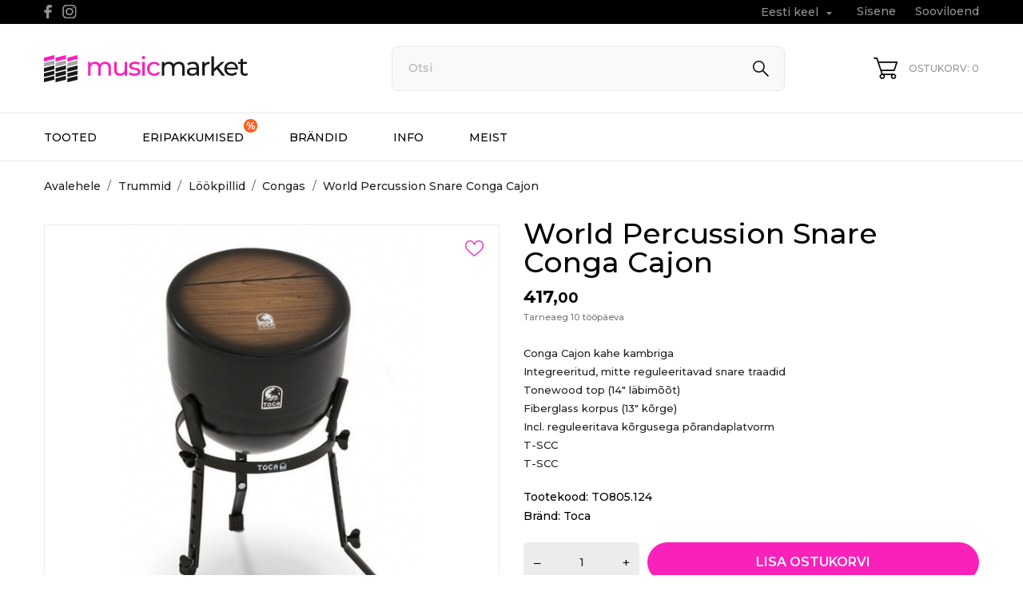

--- FILE ---
content_type: text/html; charset=utf-8
request_url: https://musicmarket.ee/et/congas/3483-world-percussion-snare-conga-cajon-736021419315.html
body_size: 15758
content:
<!doctype html>
 <html lang="et" data-vers="8.1.5">
 
   <head>
     
       
  <meta charset="utf-8">


  <meta http-equiv="x-ua-compatible" content="ie=edge">



  <title>World Percussion Snare Conga Cajon</title>
  <meta name="description" content="Conga Cajon kahe kambriga;Integreeritud, mitte reguleeritavad snare traadid;Tonewood top (14&quot; läbimõõt);Fiberglass korpus (13&quot; kõrge);Incl. reguleeritava kõrgusega põrandaplatvorm;T-SCC;T-SCC">
  <meta name="keywords" content="">
        <link rel="canonical" href="https://musicmarket.ee/et/congas/3483-world-percussion-snare-conga-cajon-736021419315.html">
  


  <meta name="viewport" content="width=device-width, initial-scale=1">



  <link rel="icon" type="image/vnd.microsoft.icon" href="https://musicmarket.ee/img/favicon.ico?1632155671">
  <link rel="shortcut icon" type="image/x-icon" href="https://musicmarket.ee/img/favicon.ico?1632155671">



  <link rel="preload" as="font" href="https://musicmarket.ee/themes/musicmarket/assets/css/570eb83859dc23dd0eec423a49e147fe.woff2" type="font/woff2" crossorigin>

  <link rel="stylesheet" href="/modules/montonio/views/css/1.7/payment.css" type="text/css" media="all">
  <link rel="stylesheet" href="//fonts.googleapis.com/css?family=Montserrat:300,400,500,600,700,900&amp;amp;subset=latin-ext,vietnamese" type="text/css" media="all">
  <link rel="stylesheet" href="https://musicmarket.ee/themes/musicmarket/assets/cache/theme-6ae0be111.css" type="text/css" media="all">




  

  <script type="text/javascript">
        var prestashop = {"cart":{"products":[],"totals":{"total":{"type":"total","label":"Kokku:","amount":0,"value":"0,00\u00a0\u20ac"},"total_including_tax":{"type":"total","label":"Kokku (maksudega)","amount":0,"value":"0,00\u00a0\u20ac"},"total_excluding_tax":{"type":"total","label":"Kokku (KM-ta)","amount":0,"value":"0,00\u00a0\u20ac"}},"subtotals":{"products":{"type":"products","label":"Vahesumma","amount":0,"value":"0,00\u00a0\u20ac"},"discounts":null,"shipping":{"type":"shipping","label":"Saatmine","amount":0,"value":""},"tax":{"type":"tax","label":"Sisalduvad maksud","amount":0,"value":"0,00\u00a0\u20ac"}},"products_count":0,"summary_string":"0 toodet","vouchers":{"allowed":1,"added":[]},"discounts":[],"minimalPurchase":0,"minimalPurchaseRequired":""},"currency":{"id":1,"name":"Euro","iso_code":"EUR","iso_code_num":"978","sign":"\u20ac"},"customer":{"lastname":null,"firstname":null,"email":null,"birthday":null,"newsletter":null,"newsletter_date_add":null,"optin":null,"website":null,"company":null,"siret":null,"ape":null,"is_logged":false,"gender":{"type":null,"name":null},"addresses":[]},"country":{"id_zone":9,"id_currency":0,"call_prefix":372,"iso_code":"EE","active":"1","contains_states":"0","need_identification_number":"0","need_zip_code":"1","zip_code_format":"NNNNN","display_tax_label":"1","name":"Eesti","id":86},"language":{"name":"Eesti keel (Estonian)","iso_code":"et","locale":"et-EE","language_code":"et","active":"1","is_rtl":"0","date_format_lite":"Y-m-d","date_format_full":"Y-m-d H:i:s","id":2},"page":{"title":"","canonical":"https:\/\/musicmarket.ee\/et\/congas\/3483-world-percussion-snare-conga-cajon-736021419315.html","meta":{"title":"World Percussion Snare Conga Cajon","description":"Conga Cajon kahe kambriga;Integreeritud, mitte reguleeritavad snare traadid;Tonewood top (14\" l\u00e4bim\u00f5\u00f5t);Fiberglass korpus (13\" k\u00f5rge);Incl. reguleeritava k\u00f5rgusega p\u00f5randaplatvorm;T-SCC;T-SCC","keywords":"","robots":"index"},"page_name":"product","body_classes":{"lang-et":true,"lang-rtl":false,"country-EE":true,"currency-EUR":true,"layout-full-width":true,"page-product":true,"tax-display-enabled":true,"page-customer-account":false,"product-id-3483":true,"product-World Percussion Snare Conga Cajon":true,"product-id-category-110411":true,"product-id-manufacturer-148":true,"product-id-supplier-0":true,"product-available-for-order":true},"admin_notifications":[],"password-policy":{"feedbacks":{"0":"V\u00e4ga n\u00f5rk","1":"N\u00f5rk","2":"keskmine","3":"Tugev","4":"V\u00e4ga tugev","Straight rows of keys are easy to guess":"Straight rows of keys are easy to guess","Short keyboard patterns are easy to guess":"Short keyboard patterns are easy to guess","Use a longer keyboard pattern with more turns":"Use a longer keyboard pattern with more turns","Repeats like \"aaa\" are easy to guess":"Repeats like \"aaa\" are easy to guess","Repeats like \"abcabcabc\" are only slightly harder to guess than \"abc\"":"Repeats like \"abcabcabc\" are only slightly harder to guess than \"abc\"","Sequences like abc or 6543 are easy to guess":"Sequences like \"abc\" or \"6543\" are easy to guess","Recent years are easy to guess":"Recent years are easy to guess","Dates are often easy to guess":"Dates are often easy to guess","This is a top-10 common password":"This is a top-10 common password","This is a top-100 common password":"This is a top-100 common password","This is a very common password":"This is a very common password","This is similar to a commonly used password":"This is similar to a commonly used password","A word by itself is easy to guess":"A word by itself is easy to guess","Names and surnames by themselves are easy to guess":"Names and surnames by themselves are easy to guess","Common names and surnames are easy to guess":"Common names and surnames are easy to guess","Use a few words, avoid common phrases":"Use a few words, avoid common phrases","No need for symbols, digits, or uppercase letters":"No need for symbols, digits, or uppercase letters","Avoid repeated words and characters":"Avoid repeated words and characters","Avoid sequences":"Avoid sequences","Avoid recent years":"Avoid recent years","Avoid years that are associated with you":"Avoid years that are associated with you","Avoid dates and years that are associated with you":"Avoid dates and years that are associated with you","Capitalization doesn't help very much":"Capitalization doesn't help very much","All-uppercase is almost as easy to guess as all-lowercase":"All-uppercase is almost as easy to guess as all-lowercase","Reversed words aren't much harder to guess":"Reversed words aren't much harder to guess","Predictable substitutions like '@' instead of 'a' don't help very much":"Predictable substitutions like \"@\" instead of \"a\" don't help very much","Add another word or two. Uncommon words are better.":"Add another word or two. Uncommon words are better."}}},"shop":{"name":"MusicMarket","logo":"https:\/\/musicmarket.ee\/img\/musicmarket-logo-1632155671.jpg","stores_icon":"https:\/\/musicmarket.ee\/img\/logo_stores.png","favicon":"https:\/\/musicmarket.ee\/img\/favicon.ico"},"core_js_public_path":"\/themes\/","urls":{"base_url":"https:\/\/musicmarket.ee\/","current_url":"https:\/\/musicmarket.ee\/et\/congas\/3483-world-percussion-snare-conga-cajon-736021419315.html","shop_domain_url":"https:\/\/musicmarket.ee","img_ps_url":"https:\/\/musicmarket.ee\/img\/","img_cat_url":"https:\/\/musicmarket.ee\/img\/c\/","img_lang_url":"https:\/\/musicmarket.ee\/img\/l\/","img_prod_url":"https:\/\/musicmarket.ee\/img\/p\/","img_manu_url":"https:\/\/musicmarket.ee\/img\/m\/","img_sup_url":"https:\/\/musicmarket.ee\/img\/su\/","img_ship_url":"https:\/\/musicmarket.ee\/img\/s\/","img_store_url":"https:\/\/musicmarket.ee\/img\/st\/","img_col_url":"https:\/\/musicmarket.ee\/img\/co\/","img_url":"https:\/\/musicmarket.ee\/themes\/musicmarket\/assets\/img\/","css_url":"https:\/\/musicmarket.ee\/themes\/musicmarket\/assets\/css\/","js_url":"https:\/\/musicmarket.ee\/themes\/musicmarket\/assets\/js\/","pic_url":"https:\/\/musicmarket.ee\/upload\/","theme_assets":"https:\/\/musicmarket.ee\/themes\/musicmarket\/assets\/","theme_dir":"https:\/\/musicmarket.ee\/themes\/musicmarket\/","pages":{"address":"https:\/\/musicmarket.ee\/et\/aadress","addresses":"https:\/\/musicmarket.ee\/et\/aadressid","authentication":"https:\/\/musicmarket.ee\/et\/logi-sisse","manufacturer":"https:\/\/musicmarket.ee\/et\/br\u00e4ndid","cart":"https:\/\/musicmarket.ee\/et\/ostukorv","category":"https:\/\/musicmarket.ee\/et\/index.php?controller=category","cms":"https:\/\/musicmarket.ee\/et\/index.php?controller=cms","contact":"https:\/\/musicmarket.ee\/et\/casdgag","discount":"https:\/\/musicmarket.ee\/et\/allahindlus","guest_tracking":"https:\/\/musicmarket.ee\/et\/k\u00fclastajate-jalgimine","history":"https:\/\/musicmarket.ee\/et\/tellimuste-ajalugu","identity":"https:\/\/musicmarket.ee\/et\/identiteet","index":"https:\/\/musicmarket.ee\/et\/","my_account":"https:\/\/musicmarket.ee\/et\/minu-konto","order_confirmation":"https:\/\/musicmarket.ee\/et\/tellimuse-kinnitamine","order_detail":"https:\/\/musicmarket.ee\/et\/index.php?controller=order-detail","order_follow":"https:\/\/musicmarket.ee\/et\/tellimuse-jalgimine","order":"https:\/\/musicmarket.ee\/et\/tellimuse","order_return":"https:\/\/musicmarket.ee\/et\/index.php?controller=order-return","order_slip":"https:\/\/musicmarket.ee\/et\/kreeditarve","pagenotfound":"https:\/\/musicmarket.ee\/et\/lehte-ei-leitud","password":"https:\/\/musicmarket.ee\/et\/parooli-taastamine","pdf_invoice":"https:\/\/musicmarket.ee\/et\/index.php?controller=pdf-invoice","pdf_order_return":"https:\/\/musicmarket.ee\/et\/index.php?controller=pdf-order-return","pdf_order_slip":"https:\/\/musicmarket.ee\/et\/index.php?controller=pdf-order-slip","prices_drop":"https:\/\/musicmarket.ee\/et\/soodushind","product":"https:\/\/musicmarket.ee\/et\/index.php?controller=product","registration":"https:\/\/musicmarket.ee\/et\/index.php?controller=registration","search":"https:\/\/musicmarket.ee\/et\/otsi","sitemap":"https:\/\/musicmarket.ee\/et\/pametis","stores":"https:\/\/musicmarket.ee\/et\/kauplused","supplier":"https:\/\/musicmarket.ee\/et\/tarnija","new_products":"https:\/\/musicmarket.ee\/et\/uued-tooted","brands":"https:\/\/musicmarket.ee\/et\/br\u00e4ndid","register":"https:\/\/musicmarket.ee\/et\/index.php?controller=registration","order_login":"https:\/\/musicmarket.ee\/et\/tellimuse?login=1"},"alternative_langs":{"en-us":"https:\/\/musicmarket.ee\/en\/congas\/3483-world-percussion-snare-conga-cajon-736021419315.html","et":"https:\/\/musicmarket.ee\/et\/congas\/3483-world-percussion-snare-conga-cajon-736021419315.html","ru-ru":"https:\/\/musicmarket.ee\/ru\/kongi\/3483-world-percussion-snare-congacajon-736021419315.html"},"actions":{"logout":"https:\/\/musicmarket.ee\/et\/?mylogout="},"no_picture_image":{"bySize":{"attributes_default":{"url":"https:\/\/musicmarket.ee\/img\/p\/et-default-attributes_default.jpg","width":50,"height":50},"slider_photo":{"url":"https:\/\/musicmarket.ee\/img\/p\/et-default-slider_photo.jpg","width":126,"height":126},"small_default":{"url":"https:\/\/musicmarket.ee\/img\/p\/et-default-small_default.jpg","width":130,"height":130},"cart_default":{"url":"https:\/\/musicmarket.ee\/img\/p\/et-default-cart_default.jpg","width":133,"height":133},"cart_checkout":{"url":"https:\/\/musicmarket.ee\/img\/p\/et-default-cart_checkout.jpg","width":160,"height":160},"catalog_small":{"url":"https:\/\/musicmarket.ee\/img\/p\/et-default-catalog_small.jpg","width":193,"height":193},"menu_default":{"url":"https:\/\/musicmarket.ee\/img\/p\/et-default-menu_default.jpg","width":198,"height":198},"home_default":{"url":"https:\/\/musicmarket.ee\/img\/p\/et-default-home_default.jpg","width":253,"height":253},"catalog_large":{"url":"https:\/\/musicmarket.ee\/img\/p\/et-default-catalog_large.jpg","width":557,"height":557},"medium_default":{"url":"https:\/\/musicmarket.ee\/img\/p\/et-default-medium_default.jpg","width":601,"height":601},"large_default":{"url":"https:\/\/musicmarket.ee\/img\/p\/et-default-large_default.jpg","width":622,"height":622},"product_zoom":{"url":"https:\/\/musicmarket.ee\/img\/p\/et-default-product_zoom.jpg","width":800,"height":800}},"small":{"url":"https:\/\/musicmarket.ee\/img\/p\/et-default-attributes_default.jpg","width":50,"height":50},"medium":{"url":"https:\/\/musicmarket.ee\/img\/p\/et-default-menu_default.jpg","width":198,"height":198},"large":{"url":"https:\/\/musicmarket.ee\/img\/p\/et-default-product_zoom.jpg","width":800,"height":800},"legend":""}},"configuration":{"display_taxes_label":true,"display_prices_tax_incl":true,"is_catalog":false,"show_prices":true,"opt_in":{"partner":false},"quantity_discount":{"type":"discount","label":"\u00dchiku allahindlus"},"voucher_enabled":1,"return_enabled":0},"field_required":[],"breadcrumb":{"links":[{"title":"Avalehele","url":"https:\/\/musicmarket.ee\/et\/"},{"title":"Trummid","url":"https:\/\/musicmarket.ee\/et\/110000-trummid"},{"title":"L\u00f6\u00f6kpillid","url":"https:\/\/musicmarket.ee\/et\/110400-lookpillid"},{"title":"Congas","url":"https:\/\/musicmarket.ee\/et\/110411-congas"},{"title":"World Percussion Snare Conga Cajon","url":"https:\/\/musicmarket.ee\/et\/congas\/3483-world-percussion-snare-conga-cajon-736021419315.html"}],"count":5},"link":{"protocol_link":"https:\/\/","protocol_content":"https:\/\/"},"time":1769120915,"static_token":"d2088c96f1e8e71af7ec0096f85fd2ee","token":"bb636af895758e6ef1d124f5b400df17","debug":false};
      </script>



  <!-- Global site tag (gtag.js) - Google Analytics -->
  <script async src="https://www.googletagmanager.com/gtag/js?id=G-NQ6DG6WKBJ"></script>
  <script>
    window.dataLayer = window.dataLayer || [];
    function gtag(){dataLayer.push(arguments);}
    gtag('js', new Date());

    gtag('config', 'G-NQ6DG6WKBJ');
  </script>

  <!-- Google Tag Manager -->
  <script>(function(w,d,s,l,i){w[l]=w[l]||[];w[l].push({'gtm.start':
              new Date().getTime(),event:'gtm.js'});var f=d.getElementsByTagName(s)[0],
            j=d.createElement(s),dl=l!='dataLayer'?'&l='+l:'';j.async=true;j.src=
            'https://www.googletagmanager.com/gtm.js?id='+i+dl;f.parentNode.insertBefore(j,f);
    })(window,document,'script','dataLayer','GTM-P7HDM7LF');</script>
  <!-- End Google Tag Manager -->




  <script>
	var an_productattributes = {
		controller: "https://musicmarket.ee/et/module/an_productattributes/ajax",
		config: JSON.parse('{\"type_view\":\"None\",\"color_type_view\":\"color\",\"display_add_to_cart\":\"1\",\"display_quantity\":\"1\",\"display_labels\":\"0\",\"product_miniature\":\".js-product-miniature\",\"thumbnail_container\":\".thumbnail-container\",\"price\":\".price\",\"regular_price\":\".regular-price\",\"product_price_and_shipping\":\".product-price-and-shipping\",\"separator\":\" \\/ \",\"background_sold_out\":\"#ffc427\",\"color_sold_out\":\"#ffffff\",\"background_sale\":\"#e53d60\",\"color_sale\":\"#ffffff\",\"display_prices\":\"1\",\"text_out_of_stock\":false,\"txt_out_of_stock\":false}'),
		loader: '<div class="anpa-loader js-anpa-loader"><div class="anpa-loader-bg" data-js-loader-bg=""></div><div class="anpa-loader-spinner" data-js-loader-spinner=""><svg xmlns="http://www.w3.org/2000/svg" xmlns:xlink="http://www.w3.org/1999/xlink" style="margin: auto; background-image: none; display: block; shape-rendering: auto; animation-play-state: running; animation-delay: 0s; background-position: initial initial; background-repeat: initial initial;" width="254px" height="254px" viewBox="0 0 100 100" preserveAspectRatio="xMidYMid"><path fill="none" stroke="#1d0e0b" stroke-width="3" stroke-dasharray="42.76482137044271 42.76482137044271" d="M24.3 30C11.4 30 5 43.3 5 50s6.4 20 19.3 20c19.3 0 32.1-40 51.4-40 C88.6 30 95 43.3 95 50s-6.4 20-19.3 20C56.4 70 43.6 30 24.3 30z" stroke-linecap="round" style="transform: scale(0.22); transform-origin: 50px 50px; animation-play-state: running; animation-delay: 0s;"> <animate attributeName="stroke-dashoffset" repeatCount="indefinite" dur="1s" keyTimes="0;1" values="0;256.58892822265625" style="animation-play-state: running; animation-delay: 0s;"></animate></path></svg></div></div>',
	}
</script><script>
	var an_stickyaddtocart = {
		controller: "https://musicmarket.ee/et/module/an_stickyaddtocart/ajax",
	}
</script>
<script type="text/javascript">
   var abfd_url = "https://musicmarket.ee/et/module/amountbeforefreedelivery/ajax";
</script>



     
  <meta property="og:type" content="product">
  <meta property="og:url" content="https://musicmarket.ee/et/congas/3483-world-percussion-snare-conga-cajon-736021419315.html">
  <meta property="og:title" content="World Percussion Snare Conga Cajon">
  <meta property="og:site_name" content="MusicMarket">
  <meta property="og:description" content="Conga Cajon kahe kambriga;Integreeritud, mitte reguleeritavad snare traadid;Tonewood top (14&quot; läbimõõt);Fiberglass korpus (13&quot; kõrge);Incl. reguleeritava kõrgusega põrandaplatvorm;T-SCC;T-SCC">
  <meta property="og:image" content="https://musicmarket.ee/45552-product_zoom/world-percussion-snare-conga-cajon.jpg">
  <meta property="product:pretax_price:amount" content="336.290323">
  <meta property="product:pretax_price:currency" content="EUR">
  <meta property="product:price:amount" content="417">
  <meta property="product:price:currency" content="EUR">
    <meta property="product:weight:value" content="9.420000">
  <meta property="product:weight:units" content="kg">
    
   </head>
 
   <body id="product" class="
              leftColDefault          lang-et country-ee currency-eur layout-full-width page-product tax-display-enabled product-id-3483 product-world-percussion-snare-conga-cajon product-id-category-110411 product-id-manufacturer-148 product-id-supplier-0 product-available-for-order  mCustomScrollbar"   >
 
     
       
     
 
     <main>
       
                
 
       <header id="header"  class="header1">
         
            
        
 
   
     <div class="header-banner">
       
     </div>
   
 
 
   
     <nav class="header-nav tablet-v">
       <div class="container">
           <div class="row">
             <div class="hidden-sm-down header-nav-inside vertical-center">
               <div class="
                              col-md-6
                                              col-xs-12 left-nav" >
                 
                 
  <div class="block-social">
    <ul>
              <li class="facebook">
          <a href="https://www.facebook.com/MusicMarket.ee/" target="_blank" aria-label="facebook">
                <span class="anicon">
                                           <svg
                        xmlns="http://www.w3.org/2000/svg"
                        xmlns:xlink="http://www.w3.org/1999/xlink"
                        width="11px" height="17px">
                       <path fill-rule="evenodd"  fill="rgb(67, 100, 168)"
                        d="M10.322,0.602 C9.250,0.390 8.241,0.014 7.115,0.014 C3.871,0.014 2.974,1.688 2.974,4.354 L2.974,6.541 L0.336,6.541 L0.336,9.816 L2.974,9.816 L2.974,17.007 L6.281,17.007 L6.281,9.816 L9.167,9.816 L9.698,6.541 L6.281,6.541 L6.281,4.780 C6.281,3.927 6.620,3.394 7.884,3.394 C8.352,3.394 9.094,3.474 9.643,3.581 L10.322,0.602 Z"/>
                       </svg>
                                   </span>
                <span class="block-social-label">Facebook</span>
              </a>
        </li>
              <li class="instagram">
          <a href="https://www.instagram.com/MusicMarket.ee/" target="_blank" aria-label="instagram">
                <span class="anicon">
                                           <svg
                        xmlns="http://www.w3.org/2000/svg"
                        xmlns:xlink="http://www.w3.org/1999/xlink"
                        width="18px" height="17px">
                       <defs>
                       <linearGradient id="PSgrad_0" x1="0%" x2="54.464%" y1="83.867%" y2="0%">
                         <stop offset="0%" stop-color="rgb(247,186,0)" stop-opacity="1" />
                         <stop offset="50%" stop-color="rgb(212,32,79)" stop-opacity="1" />
                         <stop offset="100%" stop-color="rgb(118,53,171)" stop-opacity="1" />
                       </linearGradient>
                       </defs>
                       <path fill-rule="evenodd"  fill="rgb(0, 0, 0)"
                        d="M12.429,17.000 L5.310,17.000 C2.589,17.000 0.375,14.788 0.375,12.070 L0.375,4.960 C0.375,2.242 2.589,0.031 5.310,0.031 L12.429,0.031 C15.151,0.031 17.365,2.242 17.365,4.960 L17.365,12.071 C17.365,14.788 15.151,17.000 12.429,17.000 ZM16.037,4.960 C16.037,2.973 14.419,1.357 12.429,1.357 L5.310,1.357 C3.321,1.357 1.702,2.973 1.702,4.960 L1.702,12.071 C1.702,14.058 3.321,15.674 5.310,15.674 L12.429,15.674 C14.419,15.674 16.037,14.058 16.037,12.070 L16.037,4.960 ZM13.515,4.539 C13.149,4.539 12.852,4.242 12.852,3.876 C12.852,3.509 13.149,3.213 13.515,3.213 C13.882,3.213 14.179,3.509 14.179,3.876 C14.179,4.242 13.882,4.539 13.515,4.539 ZM8.870,13.089 C6.345,13.089 4.290,11.038 4.290,8.515 C4.290,5.994 6.345,3.942 8.870,3.942 C11.395,3.942 13.449,5.994 13.449,8.515 C13.449,11.038 11.395,13.089 8.870,13.089 ZM8.870,5.267 C7.076,5.267 5.618,6.724 5.618,8.515 C5.618,10.307 7.076,11.763 8.870,11.763 C10.663,11.763 12.122,10.307 12.122,8.515 C12.122,6.724 10.663,5.267 8.870,5.267 Z"/>
                       <path fill="url(#PSgrad_0)"
                        d="M12.429,17.000 L5.310,17.000 C2.589,17.000 0.375,14.788 0.375,12.070 L0.375,4.960 C0.375,2.242 2.589,0.031 5.310,0.031 L12.429,0.031 C15.151,0.031 17.365,2.242 17.365,4.960 L17.365,12.071 C17.365,14.788 15.151,17.000 12.429,17.000 ZM16.037,4.960 C16.037,2.973 14.419,1.357 12.429,1.357 L5.310,1.357 C3.321,1.357 1.702,2.973 1.702,4.960 L1.702,12.071 C1.702,14.058 3.321,15.674 5.310,15.674 L12.429,15.674 C14.419,15.674 16.037,14.058 16.037,12.070 L16.037,4.960 ZM13.515,4.539 C13.149,4.539 12.852,4.242 12.852,3.876 C12.852,3.509 13.149,3.213 13.515,3.213 C13.882,3.213 14.179,3.509 14.179,3.876 C14.179,4.242 13.882,4.539 13.515,4.539 ZM8.870,13.089 C6.345,13.089 4.290,11.038 4.290,8.515 C4.290,5.994 6.345,3.942 8.870,3.942 C11.395,3.942 13.449,5.994 13.449,8.515 C13.449,11.038 11.395,13.089 8.870,13.089 ZM8.870,5.267 C7.076,5.267 5.618,6.724 5.618,8.515 C5.618,10.307 7.076,11.763 8.870,11.763 C10.663,11.763 12.122,10.307 12.122,8.515 C12.122,6.724 10.663,5.267 8.870,5.267 Z"/>
                       </svg>
                                   </span>
                <span class="block-social-label">Instagram</span>
              </a>
        </li>
          </ul>
  </div>


               </div>
               <div class="
                                    col-md-6
                                                   right-nav">
                 
                    <div id="_desktop_language_selector" class="lang_and_сr">
   <div class="language-selector-wrapper">
     <div class="language-selector dropdown js-dropdown">
       <button data-toggle="dropdown" class="
                            hidden-sm-down
                     btn-unstyle" aria-haspopup="true" aria-expanded="false" aria-label="Keelevalik Eesti keel">
         <span class="expand-more">Eesti keel</span>
         <i class="material-icons expand-more">&#xE5C5;</i>
       </button>
       <ul class="dropdown-menu 
                            hidden-sm-down
                    " aria-labelledby="language-selector-label">
                    <li >
             <a href="https://musicmarket.ee/en/congas/3483-world-percussion-snare-conga-cajon-736021419315.html" class="dropdown-item">English</a>
           </li>
                    <li  class="current" >
             <a href="https://musicmarket.ee/et/congas/3483-world-percussion-snare-conga-cajon-736021419315.html" class="dropdown-item">Eesti keel</a>
           </li>
                    <li >
             <a href="https://musicmarket.ee/ru/kongi/3483-world-percussion-snare-congacajon-736021419315.html" class="dropdown-item">Русский</a>
           </li>
                </ul>
       <select class="link 
                      hidden-md-up
                  " aria-labelledby="language-selector-label">
                    <option value="https://musicmarket.ee/en/congas/3483-world-percussion-snare-conga-cajon-736021419315.html">English</option>
                    <option value="https://musicmarket.ee/et/congas/3483-world-percussion-snare-conga-cajon-736021419315.html" selected="selected">Eesti keel</option>
                    <option value="https://musicmarket.ee/ru/kongi/3483-world-percussion-snare-congacajon-736021419315.html">Русский</option>
                </select>
     </div>
     <div class="mobile_item_wrapper
                    hidden-md-up
                  ">
           <span>Eesti keel</span>
           <span class="mobile-toggler">
             <svg
             xmlns="http://www.w3.org/2000/svg"
             xmlns:xlink="http://www.w3.org/1999/xlink"
             width="4px" height="7px">
             <path fill-rule="evenodd"  fill="rgb(0, 0, 0)"
               d="M3.930,3.339 L0.728,0.070 C0.683,0.023 0.630,-0.000 0.570,-0.000 C0.511,-0.000 0.458,0.023 0.412,0.070 L0.069,0.421 C0.023,0.468 -0.000,0.521 -0.000,0.582 C-0.000,0.643 0.023,0.697 0.069,0.743 L2.769,3.500 L0.069,6.256 C0.023,6.303 -0.000,6.357 -0.000,6.418 C-0.000,6.479 0.023,6.532 0.069,6.579 L0.412,6.930 C0.458,6.977 0.511,7.000 0.570,7.000 C0.630,7.000 0.683,6.976 0.728,6.930 L3.930,3.661 C3.976,3.615 3.999,3.561 3.999,3.500 C3.999,3.439 3.976,3.385 3.930,3.339 Z"/>
             </svg>
           </span>
         </div>
         <div class="adropdown-mobile">
                           <a href="https://musicmarket.ee/en/congas/3483-world-percussion-snare-conga-cajon-736021419315.html" class="">English</a>
                         <a href="https://musicmarket.ee/et/congas/3483-world-percussion-snare-conga-cajon-736021419315.html" class="">Eesti keel</a>
                         <a href="https://musicmarket.ee/ru/kongi/3483-world-percussion-snare-congacajon-736021419315.html" class="">Русский</a>
                    </div>
   </div>
 </div>
  <div id="_desktop_user_info">
   <div class="user-info">
                <a
           href="https://musicmarket.ee/et/minu-konto"
           title="Sisene oma kliendi kontole"
           rel="nofollow"
         >
                                                     <span class="account-login">Sisene</span>
                               </a>
              <!--
            <a
         href="https://musicmarket.ee/et/minu-konto"
         title="Sisene oma kliendi kontole"
         rel="nofollow"
       >
         <span>Sign Up</span>
       </a>
          -->
   </div>
 </div>
<div  class="an_wishlist-nav-link" id="_desktop_an_wishlist-nav" style="margin-left: 24px">
	<a href="https://musicmarket.ee/et/module/an_wishlist/list" title="Sooviloend">
		            Sooviloend                                          	</a>
</div>


               </div>
             </div>
             <div class="hidden-md-up text-sm-center mobile">
                <div class="mobile-header">
                   <div class="float-xs-left" id="menu-icon">
                     <svg
                      xmlns="http://www.w3.org/2000/svg"
                      xmlns:xlink="http://www.w3.org/1999/xlink"
                      width="21px" height="19px">
                      <path fill-rule="evenodd"  fill="rgb(0, 0, 0)"
                      d="M20.125,10.364 L0.875,10.364 C0.392,10.364 0.000,9.977 0.000,9.500 C0.000,9.023 0.392,8.636 0.875,8.636 L20.125,8.636 C20.608,8.636 21.000,9.023 21.000,9.500 C21.000,9.977 20.608,10.364 20.125,10.364 ZM20.125,1.727 L0.875,1.727 C0.392,1.727 0.000,1.340 0.000,0.864 C0.000,0.387 0.392,-0.000 0.875,-0.000 L20.125,-0.000 C20.608,-0.000 21.000,0.387 21.000,0.864 C21.000,1.341 20.608,1.727 20.125,1.727 ZM0.875,17.273 L20.125,17.273 C20.608,17.273 21.000,17.659 21.000,18.136 C21.000,18.613 20.608,19.000 20.125,19.000 L0.875,19.000 C0.392,19.000 0.000,18.613 0.000,18.136 C0.000,17.659 0.392,17.273 0.875,17.273 Z"/>
                      </svg>
                   </div>
                   <div class="float-xs-right" id="_mobile_cart"></div>
                   <div class="top-logo" id="_mobile_logo"></div>
               </div>
               <div class="mobile-header-holder"></div>
               <div class="clearfix"></div>
             </div>
           </div>
       </div>
     </nav>
   
 
   
     <div class="header-top tablet-v" data-mobilemenu='768'>
      <!-- <div class="container"> -->
                   <div class="vertical-center header-top-wrapper">
          <div class="container desktop_logo-container">
            <div class="col-lg-4 col-md-3 vertical-center hidden-sm-down" id="_desktop_logo">
	<a href="https://musicmarket.ee/et/" aria-label="MusicMarket">
					<img class="logo img-responsive" src="/modules/an_logo/img/d07a8d9e31b271519ae0278e1fb8ed9e.svg"
			                        alt="MusicMarket">
			</a>
</div>
            <div class="col-lg-8 col-md-9  vertical-center header-right">
                
              <!-- Block search module TOP -->
<div id="search_widget" class="search-widget" data-search-controller-url="//musicmarket.ee/et/otsi">
	<div class="container">
		<form method="get" action="//musicmarket.ee/et/otsi">
			<input type="hidden" name="controller" value="search">
			<input type="text" name="s" value="" desktop-placeholder="Otsi" mobile-placeholder="Otsi" placeholder="What are you looking for?" aria-label="Otsi">
			<button type="submit" aria-label="Otsi">
			    				<svg 
				xmlns="http://www.w3.org/2000/svg"
				xmlns:xlink="http://www.w3.org/1999/xlink"
				width="20px" height="20px">
				<path fill-rule="evenodd"  fill="rgb(0, 0, 0)"
				d="M20.008,18.960 L19.484,19.484 L12.645,12.645 L12.645,12.645 L19.484,19.484 L18.960,20.007 L12.071,13.119 C10.795,14.163 9.185,14.815 7.407,14.815 C3.316,14.815 -0.000,11.498 -0.000,7.407 C-0.000,3.316 3.316,-0.000 7.407,-0.000 C11.498,-0.000 14.815,3.316 14.815,7.407 C14.815,9.185 14.163,10.794 13.119,12.071 L20.008,18.960 ZM7.407,1.481 C4.135,1.481 1.481,4.135 1.481,7.407 C1.481,10.680 4.135,13.333 7.407,13.333 C10.680,13.333 13.333,10.680 13.333,7.407 C13.333,4.135 10.680,1.481 7.407,1.481 Z"/>
				</svg>
											</button>
			
		</form>
	</div>
</div>
<!-- /Block search module TOP -->

            
              <div id="_desktop_cart" class="col-md-3">
  <div class="blockcart cart-preview js-sidebar-cart-trigger inactive" data-refresh-url="//musicmarket.ee/et/module/ps_shoppingcart/ajax">
    <div class="header">
        <a class="blockcart-link" rel="nofollow" href="//musicmarket.ee/et/ostukorv?action=show" aria-label="Ostukorv 0">
                        <svg
              xmlns="http://www.w3.org/2000/svg"
              xmlns:xlink="http://www.w3.org/1999/xlink"
              width="30px" height="27px">
              <path fill-rule="evenodd"  fill="rgb(0, 0, 0)"
              d="M0.833,1.687 L3.565,1.687 L9.739,20.440 C8.437,20.900 7.499,22.152 7.499,23.625 C7.499,25.486 8.995,27.000 10.833,27.000 C12.671,27.000 14.166,25.486 14.166,23.625 C14.166,23.010 14.000,22.434 13.715,21.937 L22.117,21.937 C21.832,22.434 21.666,23.010 21.666,23.625 C21.666,25.486 23.162,27.000 25.000,27.000 C26.838,27.000 28.333,25.486 28.333,23.625 C28.333,21.764 26.838,20.250 25.000,20.250 L11.433,20.250 L10.322,16.875 L25.833,16.875 C26.192,16.875 26.510,16.643 26.624,16.298 L29.957,6.173 C30.042,5.916 29.999,5.633 29.843,5.413 C29.686,5.193 29.434,5.062 29.166,5.062 L6.433,5.062 L4.957,0.577 C4.843,0.232 4.524,-0.000 4.166,-0.000 L0.833,-0.000 C0.372,-0.000 -0.001,0.378 -0.001,0.844 C-0.001,1.310 0.372,1.687 0.833,1.687 ZM25.000,21.937 C25.919,21.937 26.666,22.694 26.666,23.625 C26.666,24.555 25.919,25.312 25.000,25.312 C24.081,25.312 23.333,24.555 23.333,23.625 C23.333,22.694 24.081,21.937 25.000,21.937 ZM10.833,21.937 C11.752,21.937 12.499,22.694 12.499,23.625 C12.499,24.555 11.752,25.312 10.833,25.312 C9.914,25.312 9.166,24.555 9.166,23.625 C9.166,22.694 9.914,21.937 10.833,21.937 ZM28.010,6.750 L25.232,15.187 L9.767,15.187 L6.989,6.750 L28.010,6.750 Z"/>
              </svg>
                                                                   
            <span class="cart-products-count">Ostukorv: 0</span>
            <span class="hidden-md-up mobile-cart-item-count">0</span>

        </a>
    </div>
    <div class="cart-dropdown js-cart-source hidden-xs-up">
      <div class="cart-dropdown-wrapper">
        <div class="cart-title">
          <p class="h4 text-center">Ostukorv</p>
        </div>
                  <div class="no-items">
            Teie ostukorvis pole rohkem tooteid
          </div>
              </div>
    </div>

  </div>
</div>

            </div>
           </div>
           <div class="menu-wrapper">
             
              <div class="col-md-12 col-xs-12 position-static">
                <div class="row vertical-center">
                  <div class="amega-menu hidden-sm-down">
<div id="amegamenu" class="">
  <div class="fixed-menu-container container">
  <div class="col-lg-4 col-md-3 vertical-center hidden-sm-down" id="_desktop_logo">
	<a href="https://musicmarket.ee/en/" aria-label="MusicMarket">
					<img class="logo img-responsive" src="/modules/an_logo/img/d07a8d9e31b271519ae0278e1fb8ed9e.svg"
			                        alt="MusicMarket">
			</a>
</div>
  <ul class="anav-top">
    <li class="amenu-item mm-1 plex">
    <span class="amenu-link">      Tooted
          </span>
        <span class="mobile-toggle-plus"><i class="caret-down-icon"></i></span>
    <div class="adropdown adropdown-4" >
      
      <div class="dropdown-bgimage" ></div>
      
           
            <div class="dropdown-content acontent-2 dd-1">
		                            <div class="categories-grid">
                      	
                            <div class="category-item level-1">
                                <p class="h5 category-title"><a href="https://musicmarket.ee/et/10000-kitarrid-ja-bassid" title="Kitarrid ja bassid">Kitarrid ja bassid</a></p>
                                
                            </div>
                        
          </div>
          
              </div>
                 
            <div class="dropdown-content acontent-2 dd-2">
		                            <div class="categories-grid">
                      	
                            <div class="category-item level-1">
                                <p class="h5 category-title"><a href="https://musicmarket.ee/et/20000-keelpillid" title="Keelpillid">Keelpillid</a></p>
                                
                            </div>
                        
          </div>
          
              </div>
                 
            <div class="dropdown-content acontent-2 dd-3">
		                            <div class="categories-grid">
                      	
                            <div class="category-item level-1">
                                <p class="h5 category-title"><a href="https://musicmarket.ee/et/30000-voimendid" title="Võimendid">Võimendid</a></p>
                                
                            </div>
                        
          </div>
          
              </div>
                 
            <div class="dropdown-content acontent-2 dd-4">
		                            <div class="categories-grid">
                      	
                            <div class="category-item level-1">
                                <p class="h5 category-title"><a href="https://musicmarket.ee/et/40000-keeled" title="Keeled">Keeled</a></p>
                                
                            </div>
                        
          </div>
          
              </div>
                 
            <div class="dropdown-content acontent-2 dd-5">
		                            <div class="categories-grid">
                      	
                            <div class="category-item level-1">
                                <p class="h5 category-title"><a href="https://musicmarket.ee/et/50000-kitarri-ja-bassi-efektid" title="Kitarri ja bassi efektid">Kitarri ja bassi efektid</a></p>
                                
                            </div>
                        
          </div>
          
              </div>
                 
            <div class="dropdown-content acontent-2 dd-6">
		                            <div class="categories-grid">
                      	
                            <div class="category-item level-1">
                                <p class="h5 category-title"><a href="https://musicmarket.ee/et/60000-helipead" title="Helipead">Helipead</a></p>
                                
                            </div>
                        
          </div>
          
              </div>
                 
            <div class="dropdown-content acontent-2 dd-7">
		                            <div class="categories-grid">
                      	
                            <div class="category-item level-1">
                                <p class="h5 category-title"><a href="https://musicmarket.ee/et/70000-kohvrid-ja-kotid" title="Kohvrid ja kotid">Kohvrid ja kotid</a></p>
                                
                            </div>
                        
          </div>
          
              </div>
                 
            <div class="dropdown-content acontent-2 dd-8">
		                            <div class="categories-grid">
                      	
                            <div class="category-item level-1">
                                <p class="h5 category-title"><a href="https://musicmarket.ee/et/80000-juhtmevabad-susteemid" title="Juhtmevabad süsteemid">Juhtmevabad süsteemid</a></p>
                                
                            </div>
                        
          </div>
          
              </div>
                 
            <div class="dropdown-content acontent-2 dd-9">
		                            <div class="categories-grid">
                      	
                            <div class="category-item level-1">
                                <p class="h5 category-title"><a href="https://musicmarket.ee/et/90000-mikrofonid" title="Mikrofonid">Mikrofonid</a></p>
                                
                            </div>
                        
          </div>
          
              </div>
                 
            <div class="dropdown-content acontent-2 dd-10">
		                            <div class="categories-grid">
                      	
                            <div class="category-item level-1">
                                <p class="h5 category-title"><a href="https://musicmarket.ee/et/100000-stuudio-ja-pa-seadmed" title="Stuudio ja PA-seadmed">Stuudio ja PA-seadmed</a></p>
                                
                            </div>
                        
          </div>
          
              </div>
                 
            <div class="dropdown-content acontent-2 dd-11">
		                            <div class="categories-grid">
                      	
                            <div class="category-item level-1">
                                <p class="h5 category-title"><a href="https://musicmarket.ee/et/110000-trummid" title="Trummid">Trummid</a></p>
                                
                            </div>
                        
          </div>
          
              </div>
                 
            <div class="dropdown-content acontent-2 dd-12">
		                            <div class="categories-grid">
                      	
                            <div class="category-item level-1">
                                <p class="h5 category-title"><a href="https://musicmarket.ee/et/120000-statiivid-ja-raudvara" title="Statiivid ja raudvara">Statiivid ja raudvara</a></p>
                                
                            </div>
                        
          </div>
          
              </div>
                 
            <div class="dropdown-content acontent-2 dd-13">
		                            <div class="categories-grid">
                      	
                            <div class="category-item level-1">
                                <p class="h5 category-title"><a href="https://musicmarket.ee/et/130000-klahvpillid" title="Klahvpillid">Klahvpillid</a></p>
                                
                            </div>
                        
          </div>
          
              </div>
                 
            <div class="dropdown-content acontent-2 dd-14">
		                            <div class="categories-grid">
                      	
                            <div class="category-item level-1">
                                <p class="h5 category-title"><a href="https://musicmarket.ee/et/140000-puhkpillid" title="Puhkpillid">Puhkpillid</a></p>
                                
                            </div>
                        
          </div>
          
              </div>
                 
            <div class="dropdown-content acontent-2 dd-15">
		                            <div class="categories-grid">
                      	
                            <div class="category-item level-1">
                                <p class="h5 category-title"><a href="https://musicmarket.ee/et/150000-tarvikud" title="Tarvikud">Tarvikud</a></p>
                                
                            </div>
                        
          </div>
          
              </div>
                 
            <div class="dropdown-content acontent-2 dd-16">
		                            <div class="categories-grid">
                      	
                            <div class="category-item level-1">
                                <p class="h5 category-title"><a href="https://musicmarket.ee/et/160000-lastele" title="Lastele">Lastele</a></p>
                                
                            </div>
                        
          </div>
          
              </div>
                </div>
      </li>
    <li class="amenu-item mm-2 ">
    <a href="../index.php?controller=prices-drop" class="amenu-link">      Eripakkumised
      <sup style="background-color: #FA6021; color: #FA6021;"><span>%</span></sup>    </a>
      </li>
    <li class="amenu-item mm-3 ">
    <a href="../index.php?controller=manufacturer" class="amenu-link">      Brändid
          </a>
      </li>
    <li class="amenu-item mm-4 plex">
    <span class="amenu-link">      Info
          </span>
        <span class="mobile-toggle-plus"><i class="caret-down-icon"></i></span>
    <div class="adropdown adropdown-2" >
      
      <div class="dropdown-bgimage" ></div>
      
           
            <div class="dropdown-content acontent-2 dd-17">
		        
                    <div class="html-item typo">
           
          <div class="dropdown-bgimage" ></div>
            <h5><a href="../index.php?id_cms=1&controller=cms" title="Kohaletoimetamine ">Kohaletoimetamine </a></h5>
          </div>
                        </div>
                 
            <div class="dropdown-content acontent-2 dd-18">
		        
                    <div class="html-item typo">
           
          <div class="dropdown-bgimage" ></div>
            <h5><a href="../index.php?id_cms=3&controller=cms" title="Müügitingimused">Müügitingimused</a></h5>
          </div>
                        </div>
                 
            <div class="dropdown-content acontent-2 dd-19">
		        
                    <div class="html-item typo">
           
          <div class="dropdown-bgimage" ></div>
            <h5><a href="../index.php?id_cms=2&controller=cms" title="Privaatsuspoliitika">Privaatsuspoliitika</a></h5>
          </div>
                        </div>
                </div>
      </li>
    <li class="amenu-item mm-5 ">
    <a href="../index.php?id_cms=4&amp;controller=cms" class="amenu-link">      Meist
          </a>
      </li>
    
  </ul>
  <div class="col-md-2 fixed-menu-right">
    
        <div id="_fixed_cart" class="hidden-md-down">
        <a class="blockcart-link" rel="nofollow" href="https://musicmarket.ee/et/ostukorv">
                        <svg
              xmlns="http://www.w3.org/2000/svg"
              xmlns:xlink="http://www.w3.org/1999/xlink"
              width="30px" height="27px">
              <path fill-rule="evenodd"  fill="rgb(0, 0, 0)"
              d="M0.833,1.687 L3.565,1.687 L9.739,20.440 C8.437,20.900 7.499,22.152 7.499,23.625 C7.499,25.486 8.995,27.000 10.833,27.000 C12.671,27.000 14.166,25.486 14.166,23.625 C14.166,23.010 14.000,22.434 13.715,21.937 L22.117,21.937 C21.832,22.434 21.666,23.010 21.666,23.625 C21.666,25.486 23.162,27.000 25.000,27.000 C26.838,27.000 28.333,25.486 28.333,23.625 C28.333,21.764 26.838,20.250 25.000,20.250 L11.433,20.250 L10.322,16.875 L25.833,16.875 C26.192,16.875 26.510,16.643 26.624,16.298 L29.957,6.173 C30.042,5.916 29.999,5.633 29.843,5.413 C29.686,5.193 29.434,5.062 29.166,5.062 L6.433,5.062 L4.957,0.577 C4.843,0.232 4.524,-0.000 4.166,-0.000 L0.833,-0.000 C0.372,-0.000 -0.001,0.378 -0.001,0.844 C-0.001,1.310 0.372,1.687 0.833,1.687 ZM25.000,21.937 C25.919,21.937 26.666,22.694 26.666,23.625 C26.666,24.555 25.919,25.312 25.000,25.312 C24.081,25.312 23.333,24.555 23.333,23.625 C23.333,22.694 24.081,21.937 25.000,21.937 ZM10.833,21.937 C11.752,21.937 12.499,22.694 12.499,23.625 C12.499,24.555 11.752,25.312 10.833,25.312 C9.914,25.312 9.166,24.555 9.166,23.625 C9.166,22.694 9.914,21.937 10.833,21.937 ZM28.010,6.750 L25.232,15.187 L9.767,15.187 L6.989,6.750 L28.010,6.750 Z"/>
              </svg>
                                                                               <span class="fixed-cart-products-count">Ostukorv:: 0</span>
        </a>
    </div>
      </div>
  
 </div>
</div>
</div>

                  <div class="clearfix"></div>
                </div>
              </div>
            </div>
          </div>
         </div>
                                                       <div class="amegamenu_mobile-cover"></div>
       <div class="amegamenu_mobile-modal">
  
         <div id="mobile_top_menu_wrapper" class="row hidden-lg-up" data-level="0">
           <div class="mobile-menu-header">
             <div class="megamenu_mobile-btn-back">
                 <svg
                 xmlns="http://www.w3.org/2000/svg"
                 xmlns:xlink="http://www.w3.org/1999/xlink"
                 width="26px" height="12px">
                <path fill-rule="evenodd"  fill="rgb(0, 0, 0)"
                 d="M25.969,6.346 C25.969,5.996 25.678,5.713 25.319,5.713 L3.179,5.713 L7.071,1.921 C7.324,1.673 7.324,1.277 7.071,1.029 C6.817,0.782 6.410,0.782 6.156,1.029 L1.159,5.898 C0.905,6.145 0.905,6.542 1.159,6.789 L6.156,11.658 C6.283,11.782 6.447,11.844 6.616,11.844 C6.785,11.844 6.949,11.782 7.076,11.658 C7.330,11.411 7.330,11.014 7.076,10.767 L3.184,6.975 L25.329,6.975 C25.678,6.975 25.969,6.697 25.969,6.346 Z"/>
                </svg>
             </div>
             <div class="megamenu_mobile-btn-close">
               <svg
               xmlns="http://www.w3.org/2000/svg"
               xmlns:xlink="http://www.w3.org/1999/xlink"
               width="16px" height="16px">
               <path fill-rule="evenodd"  fill="rgb(0, 0, 0)"
               d="M16.002,0.726 L15.274,-0.002 L8.000,7.273 L0.725,-0.002 L-0.002,0.726 L7.273,8.000 L-0.002,15.274 L0.725,16.002 L8.000,8.727 L15.274,16.002 L16.002,15.274 L8.727,8.000 L16.002,0.726 Z"/>
               </svg>
             </div>
             
           </div>
             <div class="js-top-menu mobile" id="_mobile_top_menu"></div>
             <div class="js-top-menu-bottom">
               <div class="mobile-menu-fixed">
                   
                    <div class="mobile-amega-menu">
      
      <div id="mobile-amegamenu">
        <ul class="anav-top anav-mobile">
                <li class="amenu-item mm-1 plex">
           <div class="mobile_item_wrapper ">
          <span class="amenu-link">            <span>Tooted</span>
                        <span class="mobile-toggle-plus d-flex align-items-center justify-content-center"><i class="caret-down-icon"></i></span>          </span>                            <span class="mobile-toggler">
                  <svg 
                  xmlns="http://www.w3.org/2000/svg"
                  xmlns:xlink="http://www.w3.org/1999/xlink"
                  width="5px" height="9px">
                 <path fill-rule="evenodd"  fill="rgb(0, 0, 0)"
                  d="M4.913,4.292 L0.907,0.090 C0.850,0.030 0.784,-0.000 0.710,-0.000 C0.635,-0.000 0.569,0.030 0.512,0.090 L0.083,0.541 C0.025,0.601 -0.004,0.670 -0.004,0.749 C-0.004,0.827 0.025,0.896 0.083,0.956 L3.460,4.500 L0.083,8.044 C0.025,8.104 -0.004,8.173 -0.004,8.251 C-0.004,8.330 0.025,8.399 0.083,8.459 L0.512,8.910 C0.569,8.970 0.635,9.000 0.710,9.000 C0.784,9.000 0.850,8.970 0.907,8.910 L4.913,4.707 C4.970,4.647 4.999,4.579 4.999,4.500 C4.999,4.422 4.970,4.352 4.913,4.292 Z"/>
                 </svg>
              </span>
                        </div>
                    <div class="adropdown-mobile" >      
                                    <div class="dropdown-content dd-1">
                                                
                            <div class="category-item level-1">
                                <p class="h5 category-title"><a href="https://musicmarket.ee/et/10000-kitarrid-ja-bassid" title="Kitarrid ja bassid">Kitarrid ja bassid</a></p>
                                
                            </div>
                        
                      
                          </div>
                                                <div class="dropdown-content dd-2">
                                                
                            <div class="category-item level-1">
                                <p class="h5 category-title"><a href="https://musicmarket.ee/et/20000-keelpillid" title="Keelpillid">Keelpillid</a></p>
                                
                            </div>
                        
                      
                          </div>
                                                <div class="dropdown-content dd-3">
                                                
                            <div class="category-item level-1">
                                <p class="h5 category-title"><a href="https://musicmarket.ee/et/30000-voimendid" title="Võimendid">Võimendid</a></p>
                                
                            </div>
                        
                      
                          </div>
                                                <div class="dropdown-content dd-4">
                                                
                            <div class="category-item level-1">
                                <p class="h5 category-title"><a href="https://musicmarket.ee/et/40000-keeled" title="Keeled">Keeled</a></p>
                                
                            </div>
                        
                      
                          </div>
                                                <div class="dropdown-content dd-5">
                                                
                            <div class="category-item level-1">
                                <p class="h5 category-title"><a href="https://musicmarket.ee/et/50000-kitarri-ja-bassi-efektid" title="Kitarri ja bassi efektid">Kitarri ja bassi efektid</a></p>
                                
                            </div>
                        
                      
                          </div>
                                                <div class="dropdown-content dd-6">
                                                
                            <div class="category-item level-1">
                                <p class="h5 category-title"><a href="https://musicmarket.ee/et/60000-helipead" title="Helipead">Helipead</a></p>
                                
                            </div>
                        
                      
                          </div>
                                                <div class="dropdown-content dd-7">
                                                
                            <div class="category-item level-1">
                                <p class="h5 category-title"><a href="https://musicmarket.ee/et/70000-kohvrid-ja-kotid" title="Kohvrid ja kotid">Kohvrid ja kotid</a></p>
                                
                            </div>
                        
                      
                          </div>
                                                <div class="dropdown-content dd-8">
                                                
                            <div class="category-item level-1">
                                <p class="h5 category-title"><a href="https://musicmarket.ee/et/80000-juhtmevabad-susteemid" title="Juhtmevabad süsteemid">Juhtmevabad süsteemid</a></p>
                                
                            </div>
                        
                      
                          </div>
                                                <div class="dropdown-content dd-9">
                                                
                            <div class="category-item level-1">
                                <p class="h5 category-title"><a href="https://musicmarket.ee/et/90000-mikrofonid" title="Mikrofonid">Mikrofonid</a></p>
                                
                            </div>
                        
                      
                          </div>
                                                <div class="dropdown-content dd-10">
                                                
                            <div class="category-item level-1">
                                <p class="h5 category-title"><a href="https://musicmarket.ee/et/100000-stuudio-ja-pa-seadmed" title="Stuudio ja PA-seadmed">Stuudio ja PA-seadmed</a></p>
                                
                            </div>
                        
                      
                          </div>
                                                <div class="dropdown-content dd-11">
                                                
                            <div class="category-item level-1">
                                <p class="h5 category-title"><a href="https://musicmarket.ee/et/110000-trummid" title="Trummid">Trummid</a></p>
                                
                            </div>
                        
                      
                          </div>
                                                <div class="dropdown-content dd-12">
                                                
                            <div class="category-item level-1">
                                <p class="h5 category-title"><a href="https://musicmarket.ee/et/120000-statiivid-ja-raudvara" title="Statiivid ja raudvara">Statiivid ja raudvara</a></p>
                                
                            </div>
                        
                      
                          </div>
                                                <div class="dropdown-content dd-13">
                                                
                            <div class="category-item level-1">
                                <p class="h5 category-title"><a href="https://musicmarket.ee/et/130000-klahvpillid" title="Klahvpillid">Klahvpillid</a></p>
                                
                            </div>
                        
                      
                          </div>
                                                <div class="dropdown-content dd-14">
                                                
                            <div class="category-item level-1">
                                <p class="h5 category-title"><a href="https://musicmarket.ee/et/140000-puhkpillid" title="Puhkpillid">Puhkpillid</a></p>
                                
                            </div>
                        
                      
                          </div>
                                                <div class="dropdown-content dd-15">
                                                
                            <div class="category-item level-1">
                                <p class="h5 category-title"><a href="https://musicmarket.ee/et/150000-tarvikud" title="Tarvikud">Tarvikud</a></p>
                                
                            </div>
                        
                      
                          </div>
                                                <div class="dropdown-content dd-16">
                                                
                            <div class="category-item level-1">
                                <p class="h5 category-title"><a href="https://musicmarket.ee/et/160000-lastele" title="Lastele">Lastele</a></p>
                                
                            </div>
                        
                      
                          </div>
                                  </div>
                  </li>
                <li class="amenu-item mm-2 ">
           <div class=" mobile-item-nodropdown">
          <a href="../index.php?controller=prices-drop" class="amenu-link amenu-nolink">            <span>Eripakkumised</span>
            <sup style="background-color: #FA6021; color: #FA6021;"><span>%</span></sup>                      </a>                        </div>
                  </li>
                <li class="amenu-item mm-3 ">
           <div class=" mobile-item-nodropdown">
          <a href="../index.php?controller=manufacturer" class="amenu-link amenu-nolink">            <span>Brändid</span>
                                  </a>                        </div>
                  </li>
                <li class="amenu-item mm-4 plex">
           <div class="mobile_item_wrapper ">
          <span class="amenu-link">            <span>Info</span>
                        <span class="mobile-toggle-plus d-flex align-items-center justify-content-center"><i class="caret-down-icon"></i></span>          </span>                            <span class="mobile-toggler">
                  <svg 
                  xmlns="http://www.w3.org/2000/svg"
                  xmlns:xlink="http://www.w3.org/1999/xlink"
                  width="5px" height="9px">
                 <path fill-rule="evenodd"  fill="rgb(0, 0, 0)"
                  d="M4.913,4.292 L0.907,0.090 C0.850,0.030 0.784,-0.000 0.710,-0.000 C0.635,-0.000 0.569,0.030 0.512,0.090 L0.083,0.541 C0.025,0.601 -0.004,0.670 -0.004,0.749 C-0.004,0.827 0.025,0.896 0.083,0.956 L3.460,4.500 L0.083,8.044 C0.025,8.104 -0.004,8.173 -0.004,8.251 C-0.004,8.330 0.025,8.399 0.083,8.459 L0.512,8.910 C0.569,8.970 0.635,9.000 0.710,9.000 C0.784,9.000 0.850,8.970 0.907,8.910 L4.913,4.707 C4.970,4.647 4.999,4.579 4.999,4.500 C4.999,4.422 4.970,4.352 4.913,4.292 Z"/>
                 </svg>
              </span>
                        </div>
                    <div class="adropdown-mobile" >      
                                    <div class="dropdown-content dd-17">
                                              <div class="html-item typo">
                  <h5><a href="../index.php?id_cms=1&controller=cms" title="Kohaletoimetamine ">Kohaletoimetamine </a></h5>
                </div>
                                          </div>
                                                <div class="dropdown-content dd-18">
                                              <div class="html-item typo">
                  <h5><a href="../index.php?id_cms=3&controller=cms" title="Müügitingimused">Müügitingimused</a></h5>
                </div>
                                          </div>
                                                <div class="dropdown-content dd-19">
                                              <div class="html-item typo">
                  <h5><a href="../index.php?id_cms=2&controller=cms" title="Privaatsuspoliitika">Privaatsuspoliitika</a></h5>
                </div>
                                          </div>
                                  </div>
                  </li>
                <li class="amenu-item mm-5 ">
           <div class=" mobile-item-nodropdown">
          <a href="../index.php?id_cms=4&amp;controller=cms" class="amenu-link amenu-nolink">            <span>Meist</span>
                                  </a>                        </div>
                  </li>
                </ul>
      </div>
      </div>
            
  
  
                 <div id="_mobile_an_wishlist-nav"></div>
                <div id="_mobile_clientservice"></div>
                 <div class="mobile-lang-and-cur">
                   <div id="_mobile_currency_selector"></div>
                   <div id="_mobile_language_selector"></div>
                   <div  id="_mobile_user_info"></div>
                 </div>
               </div>
             </div>
         </div>
       </div>
      <!-- </div> -->
     </div>
     
   
 
     
          
       </header>
 
       
         
<aside id="notifications">
  <div class="container">
    
    
    
      </div>
</aside>
       
 
       <div class="breadcrumb-wrapper">
         
           <div class="container">
  <nav data-depth="5" class="breadcrumb">
    <ol itemscope itemtype="http://schema.org/BreadcrumbList">
              
          <li itemprop="itemListElement" itemscope itemtype="http://schema.org/ListItem">
            <a itemprop="item" href="https://musicmarket.ee/et/">
              <span itemprop="name">Avalehele</span>
            </a>
            <meta itemprop="position" content="1">
          </li>
        
              
          <li itemprop="itemListElement" itemscope itemtype="http://schema.org/ListItem">
            <a itemprop="item" href="https://musicmarket.ee/et/110000-trummid">
              <span itemprop="name">Trummid</span>
            </a>
            <meta itemprop="position" content="2">
          </li>
        
              
          <li itemprop="itemListElement" itemscope itemtype="http://schema.org/ListItem">
            <a itemprop="item" href="https://musicmarket.ee/et/110400-lookpillid">
              <span itemprop="name">Löökpillid</span>
            </a>
            <meta itemprop="position" content="3">
          </li>
        
              
          <li itemprop="itemListElement" itemscope itemtype="http://schema.org/ListItem">
            <a itemprop="item" href="https://musicmarket.ee/et/110411-congas">
              <span itemprop="name">Congas</span>
            </a>
            <meta itemprop="position" content="4">
          </li>
        
              
          <li itemprop="itemListElement" itemscope itemtype="http://schema.org/ListItem">
            <a itemprop="item" href="https://musicmarket.ee/et/congas/3483-world-percussion-snare-conga-cajon-736021419315.html">
              <span itemprop="name">World Percussion Snare Conga Cajon</span>
            </a>
            <meta itemprop="position" content="5">
          </li>
        
          </ol>
  </nav>
</div>
         
       </div>
       <section id="wrapper">
                  
         <div class="container home-wrapper">
           <div  >
             
 
             
  <div id="content-wrapper">
    
    
 
  <section id="main" itemscope itemtype="https://schema.org/Product">
   <meta itemprop="url" content="https://musicmarket.ee/et/congas/3483-world-percussion-snare-conga-cajon-736021419315.html">
      <div itemprop="brand" itemtype="https://schema.org/Brand" itemscope>
   <meta itemprop="name" content="Toca">
   </div>
         <meta itemprop="gtin13" content="EAN Code:736021419315">
            <div class="row product-mainblock ">
    <div class="col-md-6 productblock-image">
       
       <section class="page-content " id="content">
           	
	<div class="an_wishlist-mini an_wishlist-container js-an_wishlist-container ">
		<span class="js-an_wishlist-addremove" data-url="//musicmarket.ee/et/module/an_wishlist/ajax?token=d2088c96f1e8e71af7ec0096f85fd2ee&amp;id_product=3483&amp;id_product_attribute=0&amp;action=addRemove">
			<svg class="wishlist-mini-inactive"
			xmlns="http://www.w3.org/2000/svg"
			xmlns:xlink="http://www.w3.org/1999/xlink"
			width="23px" height="20px">
			<path fill-rule="evenodd"  fill="rgb(92, 166, 13)"
			d="M21.322,1.965 C20.188,0.698 18.614,-0.000 16.891,-0.000 C14.467,-0.000 12.933,1.425 12.073,2.620 C11.849,2.930 11.659,3.241 11.500,3.534 C11.341,3.241 11.151,2.930 10.927,2.620 C10.067,1.425 8.533,-0.000 6.109,-0.000 C4.386,-0.000 2.813,0.698 1.678,1.965 C0.596,3.173 0.000,4.792 0.000,6.523 C0.000,8.406 0.747,10.158 2.351,12.036 C3.785,13.715 5.848,15.445 8.236,17.448 C9.126,18.195 10.047,18.966 11.027,19.810 L11.056,19.836 C11.183,19.945 11.342,20.000 11.500,20.000 C11.658,20.000 11.817,19.945 11.944,19.836 L11.973,19.810 C12.953,18.966 13.874,18.195 14.764,17.448 C17.152,15.445 19.215,13.715 20.649,12.036 C22.253,10.158 23.000,8.406 23.000,6.523 C23.000,4.792 22.404,3.173 21.322,1.965 ZM13.889,16.438 C13.122,17.082 12.333,17.744 11.500,18.457 C10.667,17.744 9.878,17.082 9.110,16.438 C4.436,12.518 1.348,9.927 1.348,6.523 C1.348,5.115 1.824,3.808 2.689,2.842 C3.564,1.865 4.779,1.326 6.109,1.326 C7.957,1.326 9.151,2.447 9.828,3.387 C10.435,4.230 10.751,5.079 10.859,5.405 C10.950,5.679 11.208,5.863 11.500,5.863 C11.792,5.863 12.050,5.679 12.141,5.405 C12.249,5.079 12.565,4.230 13.172,3.387 C13.849,2.447 15.043,1.326 16.891,1.326 C18.221,1.326 19.436,1.865 20.311,2.842 C21.176,3.808 21.652,5.115 21.652,6.523 C21.652,9.927 18.564,12.518 13.889,16.438 Z"/>
			</svg>
			<svg class="wishlist-mini-active"
			xmlns="http://www.w3.org/2000/svg"
			xmlns:xlink="http://www.w3.org/1999/xlink"
			width="23px" height="20px">
			<path fill-rule="evenodd"  fill="rgb(92, 166, 13)"
			d="M21.322,1.965 C20.188,0.698 18.614,-0.000 16.891,-0.000 C14.467,-0.000 12.933,1.425 12.073,2.620 C11.849,2.930 11.659,3.241 11.500,3.534 C11.341,3.241 11.151,2.930 10.927,2.620 C10.067,1.425 8.533,-0.000 6.109,-0.000 C4.386,-0.000 2.813,0.698 1.678,1.965 C0.596,3.173 0.000,4.792 0.000,6.523 C0.000,8.406 0.747,10.158 2.351,12.036 C3.785,13.715 5.848,15.445 8.236,17.448 C9.126,18.195 10.047,18.966 11.027,19.810 L11.056,19.836 C11.183,19.945 11.342,20.000 11.500,20.000 C11.658,20.000 11.817,19.945 11.944,19.836 L11.973,19.810 C12.953,18.966 13.874,18.195 14.764,17.448 C17.152,15.445 19.215,13.715 20.649,12.036 C22.253,10.158 23.000,8.406 23.000,6.523 C23.000,4.792 22.404,3.173 21.322,1.965 Z"/>
			</svg>
		</span>
			</div>
         
         
          <ul class="product-flags ">
     </ul>         

         
                                                                             
    <div class="images-container an_productpage-slider-wrap ">
        
            <div  class="an_productpage-slider an_productpage-slider-main minis-" data-draggable="true">
                                    <div class="an_productpage-slider-item">
                        <div class="an_productpage-slider-image">
                            <img
                                class="productslider-main-image"
                                data-image-zoom-src="https://musicmarket.ee/45552-product_zoom/world-percussion-snare-conga-cajon.jpg"
                                data-width="800"
                                data-height="800"
                                src="https://musicmarket.ee/45552-large_default/world-percussion-snare-conga-cajon.jpg"
                                alt="World Percussion Snare Conga Cajon"
                                title="World Percussion Snare Conga Cajon"
                                width="622"
                                itemprop="image"
                            >
                        </div>
                    </div>
                                
            </div>
        
                    <div class="an_productpage-slider-holder" style="height: 622px"></div>
                            
            <div class="an_productpage-slider an_productpage-slider-nav  " data-vertical="false" data-draggable="true">
                                    <div class="an_productpage-slider-item nav-slide-selected" data-index="0">
                        <img
                            src="https://musicmarket.ee/45552-slider_photo/world-percussion-snare-conga-cajon.jpg"
                            alt="World Percussion Snare Conga Cajon"
                            title="World Percussion Snare Conga Cajon"
                            width="126"
                            height="126"
                            itemprop="image"
                        >
                    </div>
                                
            </div>
            
            </div>

         

 
         

       </section>
       
     </div>
    <div class="col-md-6 productblock-content">
       
       
       <h1 class="h1" itemprop="name">World Percussion Snare Conga Cajon</h1>
       
       

      
         <div class="product-prices">
   

    
      <div
        class="product-price h5 "
        itemprop="offers"
        itemscope
        itemtype="https://schema.org/Offer"
      >
        <link itemprop="availability" href="https://schema.org/InStock"/>
        <meta itemprop="priceCurrency" content="EUR">
        <meta itemprop="url" content="https://musicmarket.ee/et/congas/3483-world-percussion-snare-conga-cajon-736021419315.html">
        <div class="current-price">
          <span class="price" itemprop="price" content="417">
                                                                          417,<span class="price-decimals">00 </span></span>

         
        </div>

      </div>
    
    
      
        
                  
    
          

    
          

    
          

    

      <div class="shipping-delivery-label">
          
          
                                                                <span class="delivery-information">Tarneaeg 10 tööpäeva</span>
                                                </div>
    
  </div>

      

      
      <div class="product-information">

        
        
        
<div class="product-additional-info">
    
        <div id="product-description-short-3483" class="productblock-description an-product-page-description" itemprop="description">Conga Cajon kahe kambriga<br/>Integreeritud, mitte reguleeritavad snare traadid<br/>Tonewood top (14" läbimõõt)<br/>Fiberglass korpus (13" kõrge)<br/>Incl. reguleeritava kõrgusega põrandaplatvorm<br/>T-SCC<br/>T-SCC</div>
    
    <div class="product-details-info-wrapper">
        <div class="product-details-info">

                                          <div class="product-reference">
                  <label class="label">Tootekood: </label>
                  <span itemprop="sku">TO805.124</span>
                </div>
                                                                 <div class="product-manufacturer">
                                                  <label class="label">Bränd: </label>
                  <span>
                                        <a href="https://musicmarket.ee/et/brand/148-toca">Toca</a>
                                      </span>
                              </div>
                                              </div>
    </div>




 </div>        

        <div class="product-actions">
          
          <form action="https://musicmarket.ee/et/ostukorv" method="post" id="add-to-cart-or-refresh">
            <input type="hidden" name="token" value="d2088c96f1e8e71af7ec0096f85fd2ee">
            <input type="hidden" name="id_product" value="3483" id="product_page_product_id">
            <input type="hidden" name="id_customization" value="0" id="product_customization_id">

            
            <div class="product-variants">
  </div>
            

            
                         

            
            <section class="product-discounts">
  </section>
            

            
            <div class="product-add-to-cart">
  

    
      <div class="product-quantity product-variants-item clearfix">
        <div class="qty">
          <input
            type="text"
            name="qty"
            id="quantity_wanted"
            value="1"
            class="input-group"
            min="1"
            aria-label="Kogus"
          >
        </div>
      </div>

      <div class='quantity_availability'>
        <div class="add">
          <button
            class="btn btn-primary add-to-cart"
            data-button-action="add-to-cart"
            type="submit"
                      >

            Lisa ostukorvi
          </button>

        </div>
      </div>
        
          <div class="product-availability-wrap">
           <span id="product-availability">
                          </span>
            </div>
        
    

    
    
    
      <p class="product-minimal-quantity">
              </p>
    
  </div>
            

            
            <input class="product-refresh ps-hidden-by-js" name="refresh" type="submit" value="Refresh">
            
          </form>
          
            
            

        </div>


      </div>
    </div>
  </div>

   
   <div class="tabs an-product-page-description">
     <ul class="nav nav-tabs" role="tablist">
                          </ul>
 
   <div class="tab-content" id="tab-content">
    <div class="tab-pane fade in" id="description" role="tabpanel">
      
      <div class="product-description"></div>
      
    </div>
        
          
 
          </div>  
  </div>
  

 
 <div class="an_stickyAddToCart an_stickyAddToCart js-an_stickyAddToCart" data-id-product="3483" data-hidden="1">
<form method="post" class="an_stickyAddToCartForm" action="https://musicmarket.ee/et/ostukorv">
<input name="token" value="d2088c96f1e8e71af7ec0096f85fd2ee" type="hidden">
<input name="id_product" value="3483" type="hidden">
		
	<div class="container">
	    <div class="row an_stickyAddToCart-content   content-standart">
            <div class="an_stickyAddToCart-imageblock col-xs-2 col-xl-1">
                <div class="an_stickyAddToCart-container-image">
                    <img class="js-an_stickyAddToCart-image an_stickyAddToCart-image" src="https://musicmarket.ee/45552-home_default/world-percussion-snare-conga-cajon.jpg" alt="" title="" >
                </div>
            </div>

            <div class="an_stickyAddToCart-price col-xs-3 col-xl-2">
                <h3 class="product-title">World Percussion Snare...</h3>
                <div class="an_stickyAddToCart-product-price-and-shipping product-price-and-shipping">
					                    <span class="an_stickyAddToCart-price-price price">417,00 €</span>
                </div>

            </div>

                        <div class="col-xs-4 col-xl-6 an_stickyAddToCart-standart">
                <div class="js-an_stickyAddToCart-standart">
                    <div class="an_pa_product-variants">
  </div>
                </div>
            </div>
            


            <div class="an_stickyAddToCart-btnadd col-xs-3  ">
                                                <div class="an_stickyAddToCart-qty-add clearfix">

                                        <div class="an_stickyAddToCart-qty-container an_stickyAddToCart-qty-container">
                      <input id="an_stickyAddToCart_qty" type="number" name="qty" value="1" class="input-group form-control an_stickyAddToCart-qty" min="1"  aria-label="Quantity" style="display: block;" >
                    </div>
                    
                    <div class="an_stickyAddToCart-add ">
                      <button data-animation="none" data-interval="2500" class="btn btn-primary js-an_stickyAddToCart-add-to-cart" data-button-action="add-to-cart" type="submit"  data-status="1">
                        Lisa ostukorvi
                      </button>
                    </div>
                </div>
                            </div>
        </div>
	</div>
</form>	
</div>
 

  
   
 
 <div class="pswp" tabindex="-1" role="dialog" aria-hidden="true">
    <div class="pswp__bg"></div>
    <div class="pswp__scroll-wrap">
      <div class="pswp__container">
        <div class="pswp__item"></div>
        <div class="pswp__item"></div>
        <div class="pswp__item"></div>
      </div>
      <div class="pswp__ui pswp__ui--hidden">
        <div class="pswp__top-bar">
          <div class="pswp__counter"></div>
          <button class="pswp__button pswp__button--close" title="Close (Esc)"></button>
          <div class="pswp__preloader">
            <div class="pswp__preloader__icn">
              <div class="pswp__preloader__cut">
                <div class="pswp__preloader__donut"></div>
              </div>
            </div>
          </div>
        </div>

        <button class="pswp__button pswp__button--arrow--left" title="Previous (arrow left)">
        </button>

        <button class="pswp__button pswp__button--arrow--right" title="Next (arrow right)">
        </button>

        <div class="pswp__caption">
            <div class="pswp__caption__center"></div>
        </div>
      </div>
    </div>
  </div>

 
 <div class="modal fade js-product-images-modal" id="product-modal">
  <div class="modal-dialog" role="document">
    <div class="modal-content">
      <div class="modal-body">
                  
            <div class="js-modal-mask mask">
              <div class="close-slider">
                <i class="material-icons">&#xE5CD;</i>
              </div>
              <ul class="product-images js-modal-product-images  owl-carousel owl-theme" id="owl-carousel-slider">
                                  <li class="thumb-container">
                    <img data-image-large-src="https://musicmarket.ee/45552-product_zoom/world-percussion-snare-conga-cajon.jpg" class="thumb js-modal-thumb" src="https://musicmarket.ee/45552-product_zoom/world-percussion-snare-conga-cajon.jpg" alt="World Percussion Snare Conga Cajon" title="World Percussion Snare Conga Cajon" width="800" itemprop="image">
                  </li>
                              </ul>
            </div>
          
      </div>
    </div><!-- /.modal-content -->
  </div><!-- /.modal-dialog -->
</div><!-- /.modal -->
 
 
 
 <footer class="page-footer">
   
   <!-- Footer content -->
   
 </footer>
 
 </section>

 
    
  </div>

 
             
           </div>
         </div>
                            
             
                           
         
       </section>
        
       <footer id="footer">
         
           <div class="container">
  <div class="row">
  	
    
      
    
  </div>
</div>
<div class="brandslider-wrapper">
	<div class="container">
		<div class="row">
			
		</div>
	</div>
</div>
<div class="footer-container">
  <div class="container">
    <div class="row">
        <div class="col-md-3 wrapper">
        <div class="col-lg-4 col-md-3 vertical-center hidden-sm-down" id="_desktop_logo">
	<a href="https://musicmarket.ee/et/" aria-label="MusicMarket">
					<img class="logo img-responsive" src="/modules/an_logo/img/d07a8d9e31b271519ae0278e1fb8ed9e.svg"
			                        alt="MusicMarket">
			</a>
</div>
        <div class="customtext"><p>Musicmarket OÜ</p>
<p>Reg. Nr 14913454</p>
<p>Tallinn, Estonia</p>
<p>info@musicmarket.ee</p>
<p>Tel: <a href="tel:+37255639681">+372 5563 9681</a></p></div>
    </div>
      
        <div class="col-md-9 links">
  <div class="row">
      <div class="col-md-4 wrapper">
      <div class="footer-col-wrap">
        <p class="h3 hidden-sm-down">Info ostjale</p>
                <div class="title clearfix hidden-md-up" data-target="#footer_sub_menu_19067" data-toggle="collapse">
          <span class="h3">Info ostjale</span>
          <span class="float-xs-right">
            <span class="navbar-toggler collapse-icons">
              <i class="material-icons add">&#xE313;</i>
              <i class="material-icons remove">&#xE316;</i>
            </span>
          </span>
        </div>
        <ul id="footer_sub_menu_19067" class="collapse">
                      <li>
              <a
                  id="link-cms-page-1-1"
                  class="cms-page-link"
                  href="https://musicmarket.ee/et/content/1-kohaletoimetamine"
                  title="Kohaletoimetamine"
                                >
                Kohaletoimetamine
              </a>
            </li>
                      <li>
              <a
                  id="link-cms-page-2-1"
                  class="cms-page-link"
                  href="https://musicmarket.ee/et/content/2-privaatsuspoliitika"
                  title="Privaatsuspoliitika"
                                >
                Privaatsuspoliitika
              </a>
            </li>
                      <li>
              <a
                  id="link-cms-page-3-1"
                  class="cms-page-link"
                  href="https://musicmarket.ee/et/content/3-veebipoe-mueuegitingimused"
                  title="Veebipoe müügitingimused"
                                >
                Veebipoe müügitingimused
              </a>
            </li>
                  </ul>
      </div>
    </div>
      <div class="col-md-4 wrapper">
      <div class="footer-col-wrap">
        <p class="h3 hidden-sm-down">Meie ettevõte</p>
                <div class="title clearfix hidden-md-up" data-target="#footer_sub_menu_5159" data-toggle="collapse">
          <span class="h3">Meie ettevõte</span>
          <span class="float-xs-right">
            <span class="navbar-toggler collapse-icons">
              <i class="material-icons add">&#xE313;</i>
              <i class="material-icons remove">&#xE316;</i>
            </span>
          </span>
        </div>
        <ul id="footer_sub_menu_5159" class="collapse">
                      <li>
              <a
                  id="link-cms-page-4-2"
                  class="cms-page-link"
                  href="https://musicmarket.ee/et/content/4-meist"
                  title="Meist"
                                >
                Meist
              </a>
            </li>
                  </ul>
      </div>
    </div>
      <div class="col-md-4 wrapper">
      <div class="footer-col-wrap">
        <p class="h3 hidden-sm-down">Kasutaja konto</p>
                <div class="title clearfix hidden-md-up" data-target="#footer_sub_menu_87251" data-toggle="collapse">
          <span class="h3">Kasutaja konto</span>
          <span class="float-xs-right">
            <span class="navbar-toggler collapse-icons">
              <i class="material-icons add">&#xE313;</i>
              <i class="material-icons remove">&#xE316;</i>
            </span>
          </span>
        </div>
        <ul id="footer_sub_menu_87251" class="collapse">
                      <li>
              <a
                  id="link-static-page-authentication-3"
                  class="cms-page-link"
                  href="https://musicmarket.ee/et/logi-sisse"
                  title=""
                                >
                Logi sisse
              </a>
            </li>
                      <li>
              <a
                  id="link-static-page-my-account-3"
                  class="cms-page-link"
                  href="https://musicmarket.ee/et/minu-konto"
                  title=""
                                >
                Minu konto
              </a>
            </li>
                  </ul>
      </div>
    </div>
    </div>
</div>
<div id="scrolltopbtn">
	<img id="an_scrolltop-img" src="/modules/anscrolltop/img/5b91599c2ff975b2293b619b15006527.svg" class="an_scrolltop-svg invisible" data-color="#ffffff" data-width="35" />
</div>
      
    </div>
    <div class="row">
      
        
      
    </div>
  </div>
	<div class="copyright-container">
	  <div class="container">
		<div class="row">


		  <div class="col-md-12">
			<ul class="anthemeblocks-footer-payments">
<li><img src="/modules/anthemeblocks/images/618022d8c3438.jpg" width="auto" height="auto" alt="Mastercard">
</li>
<li><img src="/modules/anthemeblocks/images/618022f9b6718.jpg" width="auto" height="auto" alt="Visa">
</li>
<li><img src="/modules/anthemeblocks/images/67175e2540eaa.jpg" width="auto" height="auto" alt="applepay">
</li>
<li><img src="/modules/anthemeblocks/images/67175e4632644.jpg" width="auto" height="auto" alt="Gpay">
</li>
<li><img src="/modules/anthemeblocks/images/6180231a7e6f5.jpg" width="auto" height="auto" alt="Paypal">
</li>
<li><img src="/modules/anthemeblocks/images/618023a307802.jpg" width="auto" height="auto" alt="Swedbank">
</li>
<li><img src="/modules/anthemeblocks/images/618023ba3aa1c.jpg" width="auto" height="auto" alt="S.E.B.">
</li>
<li><img src="/modules/anthemeblocks/images/618023d369c11.jpg" width="auto" height="auto" alt="LHV">
</li>
<li><img src="/modules/anthemeblocks/images/618023e750e83.jpg" width="auto" height="auto" alt="Coop">
</li>
<li><img src="/modules/anthemeblocks/images/618023fd977cd.jpg" width="auto" height="auto" alt="Luminor">
</li>
<li><img src="/modules/anthemeblocks/images/61e0184376474.jpg" width="auto" height="auto" alt="Citadele">
</li>
<li><img src="/modules/anthemeblocks/images/61e018645d0b1.jpg" width="auto" height="auto" alt="Revolut">
</li>
<li><img src="/modules/anthemeblocks/images/67175e64b9ffa.jpg" width="auto" height="auto" alt="n26">
</li>
<li><img src="/modules/anthemeblocks/images/67175e7f0259f.jpg" width="auto" height="auto" alt="Ålandsbanken">
</li>
<li><img src="/modules/anthemeblocks/images/67175e9fd076b.jpg" width="auto" height="auto" alt="Handelsbanken">
</li>
<li><img src="/modules/anthemeblocks/images/61e01916c075b.jpg" width="auto" height="auto" alt="Siauliu">
</li>
<li><img src="/modules/anthemeblocks/images/67175eaff1a4f.jpg" width="auto" height="auto" alt="Oma Säästöpankki">
</li>
<li><img src="/modules/anthemeblocks/images/67175ec3f2f35.jpg" width="auto" height="auto" alt="POP Pankki">
</li>
<li><img src="/modules/anthemeblocks/images/67175eda94151.jpg" width="auto" height="auto" alt="Säästöpankki">
</li>
<li><img src="/modules/anthemeblocks/images/67175ef35eee2.jpg" width="auto" height="auto" alt="S-Pankki">
</li>
<li><img src="/modules/anthemeblocks/images/61e019464217b.jpg" width="auto" height="auto" alt="Nordea">
</li>
<li><img src="/modules/anthemeblocks/images/61e01956563ea.jpg" width="auto" height="auto" alt="OP">
</li>
<li><img src="/modules/anthemeblocks/images/61e019680050a.jpg" width="auto" height="auto" alt="Danske">
</li>
</ul>
		  </div>
		</div>
	  </div>
	</div>
</div>
         
       </footer>
 
     </main>
 
     
           <script type="text/javascript"  src="https://musicmarket.ee/themes/musicmarket/assets/cache/bottom-c146b6110.js" ></script>
    <script type="text/javascript"  src="/modules/montonio/views/js/sdk/montonio-load-queue.js" ></script>
    <script type="text/javascript"  src="https://public.montonio.com/assets/montonio-js/2.x/montonio.bundle.js?ver=2.0.0" ></script>


     
 
     
       
     
   </body>
 
 </html>